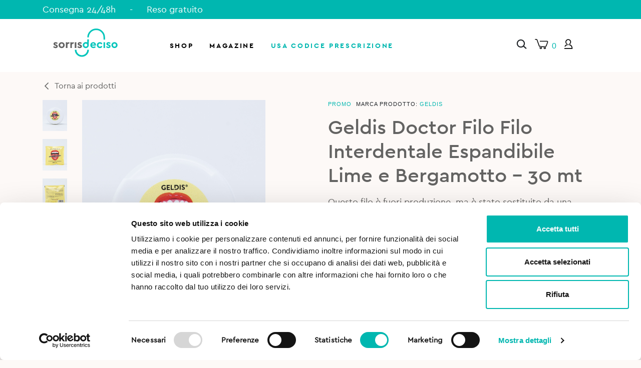

--- FILE ---
content_type: text/html; charset=utf-8
request_url: https://www.google.com/recaptcha/api2/anchor?ar=1&k=6Ld1a-kUAAAAADGDsoXSSH25dPxzXjL1zqEZc1da&co=aHR0cHM6Ly93d3cuc29ycmlzb2RlY2lzby5pdDo0NDM.&hl=en&v=PoyoqOPhxBO7pBk68S4YbpHZ&size=invisible&anchor-ms=20000&execute-ms=30000&cb=if31t3trk9j1
body_size: 48634
content:
<!DOCTYPE HTML><html dir="ltr" lang="en"><head><meta http-equiv="Content-Type" content="text/html; charset=UTF-8">
<meta http-equiv="X-UA-Compatible" content="IE=edge">
<title>reCAPTCHA</title>
<style type="text/css">
/* cyrillic-ext */
@font-face {
  font-family: 'Roboto';
  font-style: normal;
  font-weight: 400;
  font-stretch: 100%;
  src: url(//fonts.gstatic.com/s/roboto/v48/KFO7CnqEu92Fr1ME7kSn66aGLdTylUAMa3GUBHMdazTgWw.woff2) format('woff2');
  unicode-range: U+0460-052F, U+1C80-1C8A, U+20B4, U+2DE0-2DFF, U+A640-A69F, U+FE2E-FE2F;
}
/* cyrillic */
@font-face {
  font-family: 'Roboto';
  font-style: normal;
  font-weight: 400;
  font-stretch: 100%;
  src: url(//fonts.gstatic.com/s/roboto/v48/KFO7CnqEu92Fr1ME7kSn66aGLdTylUAMa3iUBHMdazTgWw.woff2) format('woff2');
  unicode-range: U+0301, U+0400-045F, U+0490-0491, U+04B0-04B1, U+2116;
}
/* greek-ext */
@font-face {
  font-family: 'Roboto';
  font-style: normal;
  font-weight: 400;
  font-stretch: 100%;
  src: url(//fonts.gstatic.com/s/roboto/v48/KFO7CnqEu92Fr1ME7kSn66aGLdTylUAMa3CUBHMdazTgWw.woff2) format('woff2');
  unicode-range: U+1F00-1FFF;
}
/* greek */
@font-face {
  font-family: 'Roboto';
  font-style: normal;
  font-weight: 400;
  font-stretch: 100%;
  src: url(//fonts.gstatic.com/s/roboto/v48/KFO7CnqEu92Fr1ME7kSn66aGLdTylUAMa3-UBHMdazTgWw.woff2) format('woff2');
  unicode-range: U+0370-0377, U+037A-037F, U+0384-038A, U+038C, U+038E-03A1, U+03A3-03FF;
}
/* math */
@font-face {
  font-family: 'Roboto';
  font-style: normal;
  font-weight: 400;
  font-stretch: 100%;
  src: url(//fonts.gstatic.com/s/roboto/v48/KFO7CnqEu92Fr1ME7kSn66aGLdTylUAMawCUBHMdazTgWw.woff2) format('woff2');
  unicode-range: U+0302-0303, U+0305, U+0307-0308, U+0310, U+0312, U+0315, U+031A, U+0326-0327, U+032C, U+032F-0330, U+0332-0333, U+0338, U+033A, U+0346, U+034D, U+0391-03A1, U+03A3-03A9, U+03B1-03C9, U+03D1, U+03D5-03D6, U+03F0-03F1, U+03F4-03F5, U+2016-2017, U+2034-2038, U+203C, U+2040, U+2043, U+2047, U+2050, U+2057, U+205F, U+2070-2071, U+2074-208E, U+2090-209C, U+20D0-20DC, U+20E1, U+20E5-20EF, U+2100-2112, U+2114-2115, U+2117-2121, U+2123-214F, U+2190, U+2192, U+2194-21AE, U+21B0-21E5, U+21F1-21F2, U+21F4-2211, U+2213-2214, U+2216-22FF, U+2308-230B, U+2310, U+2319, U+231C-2321, U+2336-237A, U+237C, U+2395, U+239B-23B7, U+23D0, U+23DC-23E1, U+2474-2475, U+25AF, U+25B3, U+25B7, U+25BD, U+25C1, U+25CA, U+25CC, U+25FB, U+266D-266F, U+27C0-27FF, U+2900-2AFF, U+2B0E-2B11, U+2B30-2B4C, U+2BFE, U+3030, U+FF5B, U+FF5D, U+1D400-1D7FF, U+1EE00-1EEFF;
}
/* symbols */
@font-face {
  font-family: 'Roboto';
  font-style: normal;
  font-weight: 400;
  font-stretch: 100%;
  src: url(//fonts.gstatic.com/s/roboto/v48/KFO7CnqEu92Fr1ME7kSn66aGLdTylUAMaxKUBHMdazTgWw.woff2) format('woff2');
  unicode-range: U+0001-000C, U+000E-001F, U+007F-009F, U+20DD-20E0, U+20E2-20E4, U+2150-218F, U+2190, U+2192, U+2194-2199, U+21AF, U+21E6-21F0, U+21F3, U+2218-2219, U+2299, U+22C4-22C6, U+2300-243F, U+2440-244A, U+2460-24FF, U+25A0-27BF, U+2800-28FF, U+2921-2922, U+2981, U+29BF, U+29EB, U+2B00-2BFF, U+4DC0-4DFF, U+FFF9-FFFB, U+10140-1018E, U+10190-1019C, U+101A0, U+101D0-101FD, U+102E0-102FB, U+10E60-10E7E, U+1D2C0-1D2D3, U+1D2E0-1D37F, U+1F000-1F0FF, U+1F100-1F1AD, U+1F1E6-1F1FF, U+1F30D-1F30F, U+1F315, U+1F31C, U+1F31E, U+1F320-1F32C, U+1F336, U+1F378, U+1F37D, U+1F382, U+1F393-1F39F, U+1F3A7-1F3A8, U+1F3AC-1F3AF, U+1F3C2, U+1F3C4-1F3C6, U+1F3CA-1F3CE, U+1F3D4-1F3E0, U+1F3ED, U+1F3F1-1F3F3, U+1F3F5-1F3F7, U+1F408, U+1F415, U+1F41F, U+1F426, U+1F43F, U+1F441-1F442, U+1F444, U+1F446-1F449, U+1F44C-1F44E, U+1F453, U+1F46A, U+1F47D, U+1F4A3, U+1F4B0, U+1F4B3, U+1F4B9, U+1F4BB, U+1F4BF, U+1F4C8-1F4CB, U+1F4D6, U+1F4DA, U+1F4DF, U+1F4E3-1F4E6, U+1F4EA-1F4ED, U+1F4F7, U+1F4F9-1F4FB, U+1F4FD-1F4FE, U+1F503, U+1F507-1F50B, U+1F50D, U+1F512-1F513, U+1F53E-1F54A, U+1F54F-1F5FA, U+1F610, U+1F650-1F67F, U+1F687, U+1F68D, U+1F691, U+1F694, U+1F698, U+1F6AD, U+1F6B2, U+1F6B9-1F6BA, U+1F6BC, U+1F6C6-1F6CF, U+1F6D3-1F6D7, U+1F6E0-1F6EA, U+1F6F0-1F6F3, U+1F6F7-1F6FC, U+1F700-1F7FF, U+1F800-1F80B, U+1F810-1F847, U+1F850-1F859, U+1F860-1F887, U+1F890-1F8AD, U+1F8B0-1F8BB, U+1F8C0-1F8C1, U+1F900-1F90B, U+1F93B, U+1F946, U+1F984, U+1F996, U+1F9E9, U+1FA00-1FA6F, U+1FA70-1FA7C, U+1FA80-1FA89, U+1FA8F-1FAC6, U+1FACE-1FADC, U+1FADF-1FAE9, U+1FAF0-1FAF8, U+1FB00-1FBFF;
}
/* vietnamese */
@font-face {
  font-family: 'Roboto';
  font-style: normal;
  font-weight: 400;
  font-stretch: 100%;
  src: url(//fonts.gstatic.com/s/roboto/v48/KFO7CnqEu92Fr1ME7kSn66aGLdTylUAMa3OUBHMdazTgWw.woff2) format('woff2');
  unicode-range: U+0102-0103, U+0110-0111, U+0128-0129, U+0168-0169, U+01A0-01A1, U+01AF-01B0, U+0300-0301, U+0303-0304, U+0308-0309, U+0323, U+0329, U+1EA0-1EF9, U+20AB;
}
/* latin-ext */
@font-face {
  font-family: 'Roboto';
  font-style: normal;
  font-weight: 400;
  font-stretch: 100%;
  src: url(//fonts.gstatic.com/s/roboto/v48/KFO7CnqEu92Fr1ME7kSn66aGLdTylUAMa3KUBHMdazTgWw.woff2) format('woff2');
  unicode-range: U+0100-02BA, U+02BD-02C5, U+02C7-02CC, U+02CE-02D7, U+02DD-02FF, U+0304, U+0308, U+0329, U+1D00-1DBF, U+1E00-1E9F, U+1EF2-1EFF, U+2020, U+20A0-20AB, U+20AD-20C0, U+2113, U+2C60-2C7F, U+A720-A7FF;
}
/* latin */
@font-face {
  font-family: 'Roboto';
  font-style: normal;
  font-weight: 400;
  font-stretch: 100%;
  src: url(//fonts.gstatic.com/s/roboto/v48/KFO7CnqEu92Fr1ME7kSn66aGLdTylUAMa3yUBHMdazQ.woff2) format('woff2');
  unicode-range: U+0000-00FF, U+0131, U+0152-0153, U+02BB-02BC, U+02C6, U+02DA, U+02DC, U+0304, U+0308, U+0329, U+2000-206F, U+20AC, U+2122, U+2191, U+2193, U+2212, U+2215, U+FEFF, U+FFFD;
}
/* cyrillic-ext */
@font-face {
  font-family: 'Roboto';
  font-style: normal;
  font-weight: 500;
  font-stretch: 100%;
  src: url(//fonts.gstatic.com/s/roboto/v48/KFO7CnqEu92Fr1ME7kSn66aGLdTylUAMa3GUBHMdazTgWw.woff2) format('woff2');
  unicode-range: U+0460-052F, U+1C80-1C8A, U+20B4, U+2DE0-2DFF, U+A640-A69F, U+FE2E-FE2F;
}
/* cyrillic */
@font-face {
  font-family: 'Roboto';
  font-style: normal;
  font-weight: 500;
  font-stretch: 100%;
  src: url(//fonts.gstatic.com/s/roboto/v48/KFO7CnqEu92Fr1ME7kSn66aGLdTylUAMa3iUBHMdazTgWw.woff2) format('woff2');
  unicode-range: U+0301, U+0400-045F, U+0490-0491, U+04B0-04B1, U+2116;
}
/* greek-ext */
@font-face {
  font-family: 'Roboto';
  font-style: normal;
  font-weight: 500;
  font-stretch: 100%;
  src: url(//fonts.gstatic.com/s/roboto/v48/KFO7CnqEu92Fr1ME7kSn66aGLdTylUAMa3CUBHMdazTgWw.woff2) format('woff2');
  unicode-range: U+1F00-1FFF;
}
/* greek */
@font-face {
  font-family: 'Roboto';
  font-style: normal;
  font-weight: 500;
  font-stretch: 100%;
  src: url(//fonts.gstatic.com/s/roboto/v48/KFO7CnqEu92Fr1ME7kSn66aGLdTylUAMa3-UBHMdazTgWw.woff2) format('woff2');
  unicode-range: U+0370-0377, U+037A-037F, U+0384-038A, U+038C, U+038E-03A1, U+03A3-03FF;
}
/* math */
@font-face {
  font-family: 'Roboto';
  font-style: normal;
  font-weight: 500;
  font-stretch: 100%;
  src: url(//fonts.gstatic.com/s/roboto/v48/KFO7CnqEu92Fr1ME7kSn66aGLdTylUAMawCUBHMdazTgWw.woff2) format('woff2');
  unicode-range: U+0302-0303, U+0305, U+0307-0308, U+0310, U+0312, U+0315, U+031A, U+0326-0327, U+032C, U+032F-0330, U+0332-0333, U+0338, U+033A, U+0346, U+034D, U+0391-03A1, U+03A3-03A9, U+03B1-03C9, U+03D1, U+03D5-03D6, U+03F0-03F1, U+03F4-03F5, U+2016-2017, U+2034-2038, U+203C, U+2040, U+2043, U+2047, U+2050, U+2057, U+205F, U+2070-2071, U+2074-208E, U+2090-209C, U+20D0-20DC, U+20E1, U+20E5-20EF, U+2100-2112, U+2114-2115, U+2117-2121, U+2123-214F, U+2190, U+2192, U+2194-21AE, U+21B0-21E5, U+21F1-21F2, U+21F4-2211, U+2213-2214, U+2216-22FF, U+2308-230B, U+2310, U+2319, U+231C-2321, U+2336-237A, U+237C, U+2395, U+239B-23B7, U+23D0, U+23DC-23E1, U+2474-2475, U+25AF, U+25B3, U+25B7, U+25BD, U+25C1, U+25CA, U+25CC, U+25FB, U+266D-266F, U+27C0-27FF, U+2900-2AFF, U+2B0E-2B11, U+2B30-2B4C, U+2BFE, U+3030, U+FF5B, U+FF5D, U+1D400-1D7FF, U+1EE00-1EEFF;
}
/* symbols */
@font-face {
  font-family: 'Roboto';
  font-style: normal;
  font-weight: 500;
  font-stretch: 100%;
  src: url(//fonts.gstatic.com/s/roboto/v48/KFO7CnqEu92Fr1ME7kSn66aGLdTylUAMaxKUBHMdazTgWw.woff2) format('woff2');
  unicode-range: U+0001-000C, U+000E-001F, U+007F-009F, U+20DD-20E0, U+20E2-20E4, U+2150-218F, U+2190, U+2192, U+2194-2199, U+21AF, U+21E6-21F0, U+21F3, U+2218-2219, U+2299, U+22C4-22C6, U+2300-243F, U+2440-244A, U+2460-24FF, U+25A0-27BF, U+2800-28FF, U+2921-2922, U+2981, U+29BF, U+29EB, U+2B00-2BFF, U+4DC0-4DFF, U+FFF9-FFFB, U+10140-1018E, U+10190-1019C, U+101A0, U+101D0-101FD, U+102E0-102FB, U+10E60-10E7E, U+1D2C0-1D2D3, U+1D2E0-1D37F, U+1F000-1F0FF, U+1F100-1F1AD, U+1F1E6-1F1FF, U+1F30D-1F30F, U+1F315, U+1F31C, U+1F31E, U+1F320-1F32C, U+1F336, U+1F378, U+1F37D, U+1F382, U+1F393-1F39F, U+1F3A7-1F3A8, U+1F3AC-1F3AF, U+1F3C2, U+1F3C4-1F3C6, U+1F3CA-1F3CE, U+1F3D4-1F3E0, U+1F3ED, U+1F3F1-1F3F3, U+1F3F5-1F3F7, U+1F408, U+1F415, U+1F41F, U+1F426, U+1F43F, U+1F441-1F442, U+1F444, U+1F446-1F449, U+1F44C-1F44E, U+1F453, U+1F46A, U+1F47D, U+1F4A3, U+1F4B0, U+1F4B3, U+1F4B9, U+1F4BB, U+1F4BF, U+1F4C8-1F4CB, U+1F4D6, U+1F4DA, U+1F4DF, U+1F4E3-1F4E6, U+1F4EA-1F4ED, U+1F4F7, U+1F4F9-1F4FB, U+1F4FD-1F4FE, U+1F503, U+1F507-1F50B, U+1F50D, U+1F512-1F513, U+1F53E-1F54A, U+1F54F-1F5FA, U+1F610, U+1F650-1F67F, U+1F687, U+1F68D, U+1F691, U+1F694, U+1F698, U+1F6AD, U+1F6B2, U+1F6B9-1F6BA, U+1F6BC, U+1F6C6-1F6CF, U+1F6D3-1F6D7, U+1F6E0-1F6EA, U+1F6F0-1F6F3, U+1F6F7-1F6FC, U+1F700-1F7FF, U+1F800-1F80B, U+1F810-1F847, U+1F850-1F859, U+1F860-1F887, U+1F890-1F8AD, U+1F8B0-1F8BB, U+1F8C0-1F8C1, U+1F900-1F90B, U+1F93B, U+1F946, U+1F984, U+1F996, U+1F9E9, U+1FA00-1FA6F, U+1FA70-1FA7C, U+1FA80-1FA89, U+1FA8F-1FAC6, U+1FACE-1FADC, U+1FADF-1FAE9, U+1FAF0-1FAF8, U+1FB00-1FBFF;
}
/* vietnamese */
@font-face {
  font-family: 'Roboto';
  font-style: normal;
  font-weight: 500;
  font-stretch: 100%;
  src: url(//fonts.gstatic.com/s/roboto/v48/KFO7CnqEu92Fr1ME7kSn66aGLdTylUAMa3OUBHMdazTgWw.woff2) format('woff2');
  unicode-range: U+0102-0103, U+0110-0111, U+0128-0129, U+0168-0169, U+01A0-01A1, U+01AF-01B0, U+0300-0301, U+0303-0304, U+0308-0309, U+0323, U+0329, U+1EA0-1EF9, U+20AB;
}
/* latin-ext */
@font-face {
  font-family: 'Roboto';
  font-style: normal;
  font-weight: 500;
  font-stretch: 100%;
  src: url(//fonts.gstatic.com/s/roboto/v48/KFO7CnqEu92Fr1ME7kSn66aGLdTylUAMa3KUBHMdazTgWw.woff2) format('woff2');
  unicode-range: U+0100-02BA, U+02BD-02C5, U+02C7-02CC, U+02CE-02D7, U+02DD-02FF, U+0304, U+0308, U+0329, U+1D00-1DBF, U+1E00-1E9F, U+1EF2-1EFF, U+2020, U+20A0-20AB, U+20AD-20C0, U+2113, U+2C60-2C7F, U+A720-A7FF;
}
/* latin */
@font-face {
  font-family: 'Roboto';
  font-style: normal;
  font-weight: 500;
  font-stretch: 100%;
  src: url(//fonts.gstatic.com/s/roboto/v48/KFO7CnqEu92Fr1ME7kSn66aGLdTylUAMa3yUBHMdazQ.woff2) format('woff2');
  unicode-range: U+0000-00FF, U+0131, U+0152-0153, U+02BB-02BC, U+02C6, U+02DA, U+02DC, U+0304, U+0308, U+0329, U+2000-206F, U+20AC, U+2122, U+2191, U+2193, U+2212, U+2215, U+FEFF, U+FFFD;
}
/* cyrillic-ext */
@font-face {
  font-family: 'Roboto';
  font-style: normal;
  font-weight: 900;
  font-stretch: 100%;
  src: url(//fonts.gstatic.com/s/roboto/v48/KFO7CnqEu92Fr1ME7kSn66aGLdTylUAMa3GUBHMdazTgWw.woff2) format('woff2');
  unicode-range: U+0460-052F, U+1C80-1C8A, U+20B4, U+2DE0-2DFF, U+A640-A69F, U+FE2E-FE2F;
}
/* cyrillic */
@font-face {
  font-family: 'Roboto';
  font-style: normal;
  font-weight: 900;
  font-stretch: 100%;
  src: url(//fonts.gstatic.com/s/roboto/v48/KFO7CnqEu92Fr1ME7kSn66aGLdTylUAMa3iUBHMdazTgWw.woff2) format('woff2');
  unicode-range: U+0301, U+0400-045F, U+0490-0491, U+04B0-04B1, U+2116;
}
/* greek-ext */
@font-face {
  font-family: 'Roboto';
  font-style: normal;
  font-weight: 900;
  font-stretch: 100%;
  src: url(//fonts.gstatic.com/s/roboto/v48/KFO7CnqEu92Fr1ME7kSn66aGLdTylUAMa3CUBHMdazTgWw.woff2) format('woff2');
  unicode-range: U+1F00-1FFF;
}
/* greek */
@font-face {
  font-family: 'Roboto';
  font-style: normal;
  font-weight: 900;
  font-stretch: 100%;
  src: url(//fonts.gstatic.com/s/roboto/v48/KFO7CnqEu92Fr1ME7kSn66aGLdTylUAMa3-UBHMdazTgWw.woff2) format('woff2');
  unicode-range: U+0370-0377, U+037A-037F, U+0384-038A, U+038C, U+038E-03A1, U+03A3-03FF;
}
/* math */
@font-face {
  font-family: 'Roboto';
  font-style: normal;
  font-weight: 900;
  font-stretch: 100%;
  src: url(//fonts.gstatic.com/s/roboto/v48/KFO7CnqEu92Fr1ME7kSn66aGLdTylUAMawCUBHMdazTgWw.woff2) format('woff2');
  unicode-range: U+0302-0303, U+0305, U+0307-0308, U+0310, U+0312, U+0315, U+031A, U+0326-0327, U+032C, U+032F-0330, U+0332-0333, U+0338, U+033A, U+0346, U+034D, U+0391-03A1, U+03A3-03A9, U+03B1-03C9, U+03D1, U+03D5-03D6, U+03F0-03F1, U+03F4-03F5, U+2016-2017, U+2034-2038, U+203C, U+2040, U+2043, U+2047, U+2050, U+2057, U+205F, U+2070-2071, U+2074-208E, U+2090-209C, U+20D0-20DC, U+20E1, U+20E5-20EF, U+2100-2112, U+2114-2115, U+2117-2121, U+2123-214F, U+2190, U+2192, U+2194-21AE, U+21B0-21E5, U+21F1-21F2, U+21F4-2211, U+2213-2214, U+2216-22FF, U+2308-230B, U+2310, U+2319, U+231C-2321, U+2336-237A, U+237C, U+2395, U+239B-23B7, U+23D0, U+23DC-23E1, U+2474-2475, U+25AF, U+25B3, U+25B7, U+25BD, U+25C1, U+25CA, U+25CC, U+25FB, U+266D-266F, U+27C0-27FF, U+2900-2AFF, U+2B0E-2B11, U+2B30-2B4C, U+2BFE, U+3030, U+FF5B, U+FF5D, U+1D400-1D7FF, U+1EE00-1EEFF;
}
/* symbols */
@font-face {
  font-family: 'Roboto';
  font-style: normal;
  font-weight: 900;
  font-stretch: 100%;
  src: url(//fonts.gstatic.com/s/roboto/v48/KFO7CnqEu92Fr1ME7kSn66aGLdTylUAMaxKUBHMdazTgWw.woff2) format('woff2');
  unicode-range: U+0001-000C, U+000E-001F, U+007F-009F, U+20DD-20E0, U+20E2-20E4, U+2150-218F, U+2190, U+2192, U+2194-2199, U+21AF, U+21E6-21F0, U+21F3, U+2218-2219, U+2299, U+22C4-22C6, U+2300-243F, U+2440-244A, U+2460-24FF, U+25A0-27BF, U+2800-28FF, U+2921-2922, U+2981, U+29BF, U+29EB, U+2B00-2BFF, U+4DC0-4DFF, U+FFF9-FFFB, U+10140-1018E, U+10190-1019C, U+101A0, U+101D0-101FD, U+102E0-102FB, U+10E60-10E7E, U+1D2C0-1D2D3, U+1D2E0-1D37F, U+1F000-1F0FF, U+1F100-1F1AD, U+1F1E6-1F1FF, U+1F30D-1F30F, U+1F315, U+1F31C, U+1F31E, U+1F320-1F32C, U+1F336, U+1F378, U+1F37D, U+1F382, U+1F393-1F39F, U+1F3A7-1F3A8, U+1F3AC-1F3AF, U+1F3C2, U+1F3C4-1F3C6, U+1F3CA-1F3CE, U+1F3D4-1F3E0, U+1F3ED, U+1F3F1-1F3F3, U+1F3F5-1F3F7, U+1F408, U+1F415, U+1F41F, U+1F426, U+1F43F, U+1F441-1F442, U+1F444, U+1F446-1F449, U+1F44C-1F44E, U+1F453, U+1F46A, U+1F47D, U+1F4A3, U+1F4B0, U+1F4B3, U+1F4B9, U+1F4BB, U+1F4BF, U+1F4C8-1F4CB, U+1F4D6, U+1F4DA, U+1F4DF, U+1F4E3-1F4E6, U+1F4EA-1F4ED, U+1F4F7, U+1F4F9-1F4FB, U+1F4FD-1F4FE, U+1F503, U+1F507-1F50B, U+1F50D, U+1F512-1F513, U+1F53E-1F54A, U+1F54F-1F5FA, U+1F610, U+1F650-1F67F, U+1F687, U+1F68D, U+1F691, U+1F694, U+1F698, U+1F6AD, U+1F6B2, U+1F6B9-1F6BA, U+1F6BC, U+1F6C6-1F6CF, U+1F6D3-1F6D7, U+1F6E0-1F6EA, U+1F6F0-1F6F3, U+1F6F7-1F6FC, U+1F700-1F7FF, U+1F800-1F80B, U+1F810-1F847, U+1F850-1F859, U+1F860-1F887, U+1F890-1F8AD, U+1F8B0-1F8BB, U+1F8C0-1F8C1, U+1F900-1F90B, U+1F93B, U+1F946, U+1F984, U+1F996, U+1F9E9, U+1FA00-1FA6F, U+1FA70-1FA7C, U+1FA80-1FA89, U+1FA8F-1FAC6, U+1FACE-1FADC, U+1FADF-1FAE9, U+1FAF0-1FAF8, U+1FB00-1FBFF;
}
/* vietnamese */
@font-face {
  font-family: 'Roboto';
  font-style: normal;
  font-weight: 900;
  font-stretch: 100%;
  src: url(//fonts.gstatic.com/s/roboto/v48/KFO7CnqEu92Fr1ME7kSn66aGLdTylUAMa3OUBHMdazTgWw.woff2) format('woff2');
  unicode-range: U+0102-0103, U+0110-0111, U+0128-0129, U+0168-0169, U+01A0-01A1, U+01AF-01B0, U+0300-0301, U+0303-0304, U+0308-0309, U+0323, U+0329, U+1EA0-1EF9, U+20AB;
}
/* latin-ext */
@font-face {
  font-family: 'Roboto';
  font-style: normal;
  font-weight: 900;
  font-stretch: 100%;
  src: url(//fonts.gstatic.com/s/roboto/v48/KFO7CnqEu92Fr1ME7kSn66aGLdTylUAMa3KUBHMdazTgWw.woff2) format('woff2');
  unicode-range: U+0100-02BA, U+02BD-02C5, U+02C7-02CC, U+02CE-02D7, U+02DD-02FF, U+0304, U+0308, U+0329, U+1D00-1DBF, U+1E00-1E9F, U+1EF2-1EFF, U+2020, U+20A0-20AB, U+20AD-20C0, U+2113, U+2C60-2C7F, U+A720-A7FF;
}
/* latin */
@font-face {
  font-family: 'Roboto';
  font-style: normal;
  font-weight: 900;
  font-stretch: 100%;
  src: url(//fonts.gstatic.com/s/roboto/v48/KFO7CnqEu92Fr1ME7kSn66aGLdTylUAMa3yUBHMdazQ.woff2) format('woff2');
  unicode-range: U+0000-00FF, U+0131, U+0152-0153, U+02BB-02BC, U+02C6, U+02DA, U+02DC, U+0304, U+0308, U+0329, U+2000-206F, U+20AC, U+2122, U+2191, U+2193, U+2212, U+2215, U+FEFF, U+FFFD;
}

</style>
<link rel="stylesheet" type="text/css" href="https://www.gstatic.com/recaptcha/releases/PoyoqOPhxBO7pBk68S4YbpHZ/styles__ltr.css">
<script nonce="hC3zzV_zu-v1TUfsFNnnhA" type="text/javascript">window['__recaptcha_api'] = 'https://www.google.com/recaptcha/api2/';</script>
<script type="text/javascript" src="https://www.gstatic.com/recaptcha/releases/PoyoqOPhxBO7pBk68S4YbpHZ/recaptcha__en.js" nonce="hC3zzV_zu-v1TUfsFNnnhA">
      
    </script></head>
<body><div id="rc-anchor-alert" class="rc-anchor-alert"></div>
<input type="hidden" id="recaptcha-token" value="[base64]">
<script type="text/javascript" nonce="hC3zzV_zu-v1TUfsFNnnhA">
      recaptcha.anchor.Main.init("[\x22ainput\x22,[\x22bgdata\x22,\x22\x22,\[base64]/[base64]/[base64]/ZyhXLGgpOnEoW04sMjEsbF0sVywwKSxoKSxmYWxzZSxmYWxzZSl9Y2F0Y2goayl7RygzNTgsVyk/[base64]/[base64]/[base64]/[base64]/[base64]/[base64]/[base64]/bmV3IEJbT10oRFswXSk6dz09Mj9uZXcgQltPXShEWzBdLERbMV0pOnc9PTM/bmV3IEJbT10oRFswXSxEWzFdLERbMl0pOnc9PTQ/[base64]/[base64]/[base64]/[base64]/[base64]\\u003d\x22,\[base64]\x22,\x22w75hwqfDlsOaS8OXw5rDi8OUYMOvacOaY8KwwrzDhnDDrCs5Wh8twpXCl8K/[base64]/DnlVFS8Kzw5nDnsO1BcK4w7BfG0E2J8O/wp/CpQTDpD7ChsOoeUN+wqQNwpZlTcKseg3CosOOw77CvAHCp0pew6PDjknDsiTCgRVswpvDr8Oowq88w6kFVMKIKGrCksKQAMOhwpzDgwkQwqfDsMKBARMcRMOhHVwNQMOOT3XDl8Kfw6HDrGtBHwoOw6PCkMOZw4RQwonDnlrCkhJ/w7zCmglQwrgDZiUlVFXCk8K/w6vChcKuw7IUNjHCpxtAwolhBMKxc8K1wrHCgBQFfirCi27DlncJw6kLw4nDqCt0YntRDMKww4pMw6l4wrIYw7fDvSDCrTvChsKKwq/DvRI/ZsKzwrvDjxkoRsO7w47Di8Ktw6vDom3CgVNUdMOfFcKnGMKxw4fDn8K8JRl4wrDCjMO/dkYHKcKRGQHCvWgqwpRCUWJCaMOhSmnDk03CqcO4FsOVYDLClFIWecKscsKpw4LCrlZkRcOSwpLClcK0w6fDnhhzw6JwPsO8w44XCGfDox1bGXJLw7g2wpQVVsOuKjdpfcKqfXvDpUg1WMOYw6Mkw4fCm8OdZsKCw5TDgMKywpURBTvCs8KMwrDCql/ChmgIwqkWw7diw7HDnmrCpMOFN8Krw6IVBMKpZcKuwrl4FcOmw61bw77DtMKnw7DCvw7CsURuTcOTw780ExDCjMKZMMKKQMOMcTENIW/CtcOmWQU9fMOadMOew5p+C1bDtnUwCiR8wr1dw7wzfsK5YcOGw4jDvD/CiGNNQHrDmTzDvMK2D8KZfxIhw6A5cRnCtVBuwr0gw7nDp8K9H1LCvX/[base64]/CtBwvw6c5VCjCnMOWwp7DiMK2wqrDsTVdw7nCvcOHLMOfw5Jaw607aMKQw6B+DMKfwrTDkQvCuMK8w6nCsDcsMMK9wo5lPjbDlcOKKkHDt8O4EHdaXQPDiXPCnERww4oWR8KcDcOHw6bCjMKaN33DjMOxwqXDvsKQw7Jcw4ZzQsK7wo/CpsK2w6bDg2rCksOaeyd7VVPDm8OjwropMTsRwq/DsUZ4QcO0w60VHcKPQ1XCmm/[base64]/w4PCmcKQU0gvRcO9GsOOw4ASwoIdTkLDrMOowr0DwpPCmznDmWPDtMK/U8KwYAY0AcOZwrB0worDhXTDt8O2fsOAQTzCkcK7csKFwowVTzEEUXJpRMKSSVnCtcKNQcO0w6TDuMOEEsOew55Kwq/Cn8Khw6kbw4lvH8OKM2hZw5BbBsODw7FRwp4zwpHDhMKOwrXCgRLDnsKAFcKfGltQWWRbbsOhScOHw5Rxw7PDjcKjwpbCgMKgw5fCs2RRcTUyNjpuQS9bw5zCt8K/B8OrRR7CkkHDsMO1wprDkjrDkcKTwqF5KhvDrjJDwqR2GcOVw4kswp5hHmzDuMO3HcOZwphhWywnw7DCoMOhCy7Ct8Oew4fDr33DisKcNlM5wr1sw4c0UcOmwodzcXfCmjZww5MBbcOHV1/ClQbChxXCoklCL8KQOMKhYMODHMO2U8Ofw5M9L11mGxfCgcOISh/DksK0w4PDtjvCk8OEw4pafC/Dh0LCmwxbwqEqXsKKa8OJwpNPeXc1ccOnwoJ4D8KQezHDkA/DnDceVy8CbMKSwrdeUsKXwoNlwp5Hw4LCsnJZwo51WDXDssODW8O4OSrDsztKAGXDlWPCqsOzecOvHQAVVX/Ds8ONwp3DjwrCvQAdwo/CkRjDg8K9w4bDu8O8FsO0w7vDhMKPZDceFMKYw7fDv0lSw7TDuUPDrcKkB17DrQxOWXtow6jCtlbChcOjwp7Dlj5cwo4nwotswqcjL1LDjQzDssKJw6/DsMKhbMKPbkZaTBjDhMKzHzfDh3dVwpzCol51w5EpR1pmVhZTwr/CosK3IBF6woTCjHsbw5M5woXDisOzIC/DjcKWwr3Cj2LDtSJZw4PCgsKbIsK7wrvCq8OXw6hkwpR7E8OnJsOdJcOlwrXCt8KVw5PDv0vCqy7DusOVdMKaw7/DtcKnVMOZw794TGDDgzDDpWpVwq7ClRByw4rCtMOKKMOKRMONKizDoFTClMO/[base64]/[base64]/[base64]/wqppQ8K3w7UXwoNhPcO8TknDn8Otw7g3w7XCvMOyDsK8wpJAaMK0aVLCpCPDjX/DmGg3w4NYfhFgZTrChwd1FsOfwpwcwofCq8Oww6jCqmwdcMKIWsOvBEteIcOFw7gawpTCsBpowrgTwo1lwpbDgEAMFEgrQsOWw4TDlz/CusKGwpjCjSHCrU3DuUQdwpLDrD9ewrvDrzgET8OOGFE1LcK2WMKFByHDssKPOMOjwrzDr8K0Pj5Nw7tWSB10w5kAwrnCpMOGw5rDkAzDnsK3w41wdcOAa2/[base64]/[base64]/CslHDhcK4w5gSacOecsK/[base64]/[base64]/CoBImw5hQwoPCqsOMcsK3wrzCuMOfwpjCmkRpM8KEbUXChV01w7XClcKYVyAcRMKnwqsew4MMCAnDosKxTMKva2zCvXrDksKww7VtalsJTF1Hw7lCwppdw4LDsMKVw5rDiTnCuV8OTMKEw6t5I1zCtMK1wpB2BHZOwoAiL8KQaFnDqB0Yw4TCqy/[base64]/DgsKhwoHCm8OpbsOXwpvCoFJkw77ChHDCnMOJXsKbA8KewopAE8OjJsKCw4xzVcO+w4PCqsKGY3h5w71HNMORwqppw79+w7bDs0DCnXzCicKbwqDCosKnwpnCmz7CusKNw7DCl8OLNcO0fSwPeVcyGAXDukZ8wrjChGzCvcKUSlApK8KUehfCph/CuTbCt8O5acK/LAPCqMKyODfCusO1fcOaeGTCpxzDhiPDqA9IfcKlwo1Yw7zCmcKrw6/DmFTCjWJ1Dwx/HUJ1ecKlPSRfw4jCq8OIKxdGWMOULjFfwqDDisOew79Nw7PDpmDDnDrCmMKvMmPDkXIJPXUCGWBswoMGwo/Ds1nCt8OUw6zDu2sQw73CkBokwq3CmjsLCDrCmljCp8Ktw7Ukw6rCsMOHw5nCvcKlw5dWGjIMIcKPIHQZw7vCp8OlBMOjD8OUJMKVw6zCmCIkZ8OCS8Oxw69Aw7XDgRbDiyfDvcOkw6fCmnZCGcKWFFheBgLCh8O3wpIkw7jCksKlcG/ChwlMN8O3w7hBw782wqZ/wpXDtMKYaQrDp8KmwrDCuE7CgMK+A8OCwrZrwqnDgHjDq8OIFMK/GWYcTMOGwrrCgk5NYcKrZsOIw7h9R8OoBEw+LMO2I8Oaw43DrARCNHYJw7fDgMKeXlLCsMKpw5zDtAfCplvDjgTCvQo0woXCs8K1w6PDtSQyUDBJw417O8K+wrwfw67Dv2/ClFDDgWobCT3CnsKAwpfDjMKwUnPDg3jCmCbCuiLCksOoYsK5C8Oyw5ZtBcKewpFPc8KpwpgUaMOrw4RpfnR9U2XCtcKjPh3ClyzDrmvDmTDDtUt0McKZZQ0Yw4TDp8K1wpI+wrdTC8O/XynDoifCmsK1w5VcRl7DicODwrI8T8OUwojDrMKbacOKwpPCvzk2wpDDq2Z+IcKrwpDCmcOJHcKeHcORw5QufsKBw5J/Z8OhwqHDrQbCncKmCUXCv8K7fMO7MMKJw4jDrcKUMBjDnsK4wrzDssOUL8Ohw7DDssKfw4xdw4pgCx0rwphjbgptAQvCmSLDhMOmI8KOT8Ofw5UKAsOgFMKQw58+wqLCl8Khw7DDrxTDssOHWMK3aSpJexnDnsOLH8ORw6TDmcKswpFlw5rDoxwUHk/[base64]/[base64]/XjA8w403Z8Knw5ZDwq1hwpkCUsK9CsKgwohhVCdkCnnCnwpgMGHDscKfCcKhYcOJDsK/A0U8w7k2cQvDjE7Cj8OLw7TDrsO6wr9xEH7DnMOYInLDvwlqO3USGsKoBcKyUMKyw5rCiRbChsOBw5HDklkBGwpVw6HDv8K+A8ObSMK/w5ITwpbCr8KoJ8KZwrMew5TDijYGQSx9w6rDg2oHKcKow5o0wpbDp8O+Sil5LMKMADPCvmrDrcOuLsKlIBzCgcO3wpHDjD/CnsK/cz8Gw6tvZTPCgX4TwpJ8IcKCwqZcC8OmRQXChn1Nwqk5wrTDuGNywpgOJ8ObcWrCthPDrVh/Dnd/wqJFwrXCkWlawopQw6t+Q3XCq8OXPsOOwpHCiUhyZB4zITLDiMOrw53Dl8K0w6tKYsORc0FpwpDDkC1jw4PDicKPRjfDpsKWwr8GB2PCrUVMw753w4bDhHYyEcO/O2I2w4QkTsKtwpcqwrtNWsOYIMOWw61iAxTCu17CisKLJcKgMcKRFMKxwo/Ck8KOwrwiw4TCt2IOw7fDhhXCqTVFw4UwcsKMDBnDncOCwo7DoMKsfMOcfcONEUcywrV+wqAWUMO/w63DjzbDugxobcOMBsOkw7XCk8KywpzDu8OqwoXCnMOcUcOoHF0wD8OlBFHDpcOww7s1YWoyD0TDvcKtw5vDvwBYw7phwrYPfDTCl8Oyw47CpMKNwrhnFMKFwqjDjlvCqcKvFR5QwofCokIAGcO/w4Y4w78gdcKzZ0NkY0xrw7I+woTCriAjw5PDk8K1EHjDmsKOw6XDvcOQwqLCucKswpdOwqlYw4HDillzwpLDh34zw7/DlcKgwo0nw6nCngdnwpLCr3jCvMKgwpQMw4QkccO7Rw9CwpjDoz3DvHXDl33DklXDocKrPUN+woc9w4bCizXCmcOww5kiwrN3B8K6wrvCj8KDwo/DumEzwonDosK+TiI/w57CuwRsN0Fxw6fDiBMWEHfCjnfCt0XCuMOJw7bDpWjDsX3DvsKGCmxIwp3DmcOLwo7DgMO7GsKdwrMZcSDDvx1rwp/Cq3cJUsKNa8KAUx/[base64]/CvFducsOsN8KtwrTDpcOdBTU1LF/[base64]/w6fDpVzDnsOvwq4kRH3CvMOSfy18wrDCpsK4w4V7w7zCoCgbw64NwqxzblzDkgBcw7LDlMKuEsKnw49gFw1xNybDsMKaG1DCosOsQAhewrnDs0hIw4vDnMOPWcOTw6/DtcO1T1QzK8OrwqUUUcOTcGQmIcOZw7/CjMOdwrTCqsKZLsK6wrB4GcKawrfCrA/Cr8OWQXPDiS4bwqJywp/CnsO9woRabmHDucO/[base64]/[base64]/[base64]/[base64]/CvcOow6omUMOXwp3CuTDClXvDrsK0w6dDesKLw7cRw47CkcKcwr3CmlfCniQ3ccOFwqt1UMKdKsKuTBZrR3Zlw4HDqsKybxM5TsOtwoQvw4gYw60XPBQPWG4XIcK/e8OswrfDk8KAwprCpmTDp8OSQcKpGMOgLsKtw47DtMOMw7/CvxPCtiAkGU5uTQ7DicOJXcOmAcKMJsKcw5M8Pz9fVHXCpQrCiU10wqzDnnpGXMKqwrHDhcKCwrBuw5dHwpzDrMKJwpzCvMORF8Kxw4/DlMOwwrgANS3CiMKowq7CuMOUBTvCqsOZw5/Cg8KVZy7CvhcqwqsMJ8KmwqfCgjtNwrR+a8OuRycvWlc7wrrDgkdwPsOBNMOALX4eDlcQFcKbwrPCmsK7LMKOYzM2XV3CoAouXgvCtsKTwrPCr2XDjF/Dt8KJwqLDsB/CmATCrMOXSMKEGMOEw5vCjMOKPMONbMOCw7zDgDXCp0HDgl82w4bDjsOLPysGw7HDsDouw7okw418woJhAW1swqchw6tSeTVgTE/DvErDhMOxdTo2wr4LXyrDonEnesKmGcOuw5fCoS3CsMKXwqfCvMOgWsOIQDrCpAVKw5/Dp2PDlsO0w4E3wovDm8KbEivDqhgSwqrDqQZEXxHDoMOKw5kZw5/DuDBHBMK3w69wwpPDuMKOw7/[base64]/w7pVwrvDsnlNRx3Cr8OAOBRiw5/[base64]/CjcOmAsOuWcKRcnxZdmQuw5YMQVTCgMKKVFsSw4vDollbSsOdLk/DrjDDkmsLDsOuJGjDvsOGwp3DmFUtwpfDjSRaO8OpBHw/dnDCi8KAwpxuVhzDk8OSwrLCt8Kpw5JXwpHDucO9w5XDj3HDhsKew7bClm/[base64]/DjMOka1/DuSPDhXzCgXfDoMOWZcOCaFLCicOmB8Kpw4hQKjPDjXDDrjbCuywiw7PDrw0Aw6jCmsKYwqgHwqI3HQDDnsKMw4Z/[base64]/w6oTwr7CiMKbGMO/w7YybVxCOjpIM8OwPcOpwo8owpUGw5RQTcOZWQVkIgAew7zDlDjDrcOtDCksVXgJw7PCj0QFRRBSBE7DvHrCr3QDVFkWwqjDp17CuygcfUguC253F8Ouw44PYFDCk8K+wqJ0wpgEQMKcDMKPE0FrBsK3w59HwoNpwoPCqMO9H8KXDVbCgcKqMsKRwo7DsB95w6nCrH/CvzzCl8OWw4nDkcKXwo8Vw6cXCy8Hw5ISRCI6wqHDosOwb8OIwpHChsONw6MyGcOrMmlawrwUP8Klwrg4wpBmIMKYw7RTwoVbwq7CuMK/[base64]/Dhzc1w5IZw6cDwqvDqsOwVsObLsOBw5bDqcKowozCjSE/w67CgcOCfAEMLMObfBrDujvCpR7CncKQcsKew4LDpcOeYE7CqMKBw50jCcK5w6bDvnzDpcKBG3fDuWnCv0XDlnLDjsKEw5R9w6nCvhrCr0AHwp5Fw4MSCcKAfMO4w5xZwopJwpnCun3Dsm0Vw4rCvQnCkk3Clh8bwpvDrcKaw7FYSSHDkgvDpsOiw7Uhw5/CpMKdw5PCqmjCpcKXwqPDrMOBw5ouJCbDu3/DigglAGLDp1Msw7Yyw5bDmkHCl1zCtcKvwo7Cr30HwprCoMKowqM8RsORwoJkLWjDtFkjZ8K9w7oUw5nCisOGwrvDuMOOCDfDo8Kfwp3CtzPDhMKEOsKtw6rCv8KswqTCozs1OsK0bl14w4Zjwrcywq4yw7Fmw5fDlEUCJcOjwq9+w7pjLnUjwoHDvDPDgcKFwq/CpxLDvMOfw5zDq8OxY3NhOGcOEGsFPMO7worDh8O3w5gyMx4sNMKIwr4CRUrDiHtvTn/DpAB9Pw8uwq3CpcKCKDZqw4ZUw4NbwpbCj13DisOrKlLDvcOEw4BXwrBCwrMbw7HCsScYY8K7UcOdwqEew7ljHMOqQTEzGnPCkgjDgMOGwrnDgltUwo3CrlvDm8OHExTCiMKnLMO5w6BEIWvCiyUXZk/Cr8OQYcKXw50/wqtwcHRiw4rDpMK+OcKLwoEewqHCu8K/A8OaC3onwpEhb8Kpwo/ChhLDssK4b8OTSCDDuHl7JMOhwrU7w5DCncOvEFJJC3lCwrtnwpcRK8KswoUzwpjDjltJwr/DjVo7wpbDnRQFRsK+wqXDicKKwrzDsjh/WFLCucOWeAx7RMKPLX3CnVrClMOCTifCpSozen/Dn2vDicOowpDDmcKeDDPCtnsfwpbDl3gQwqTClsKNwpRLwprDiDF6UTTDhMOYw6UsI8KbwobDhFrDgcOwUhrCjVdrwoXChsOqwrw7wrJKM8KDLVBXdMKqwp5SQcObdsKgwr/DpcOVwqzDt04XEMK3Q8KGaAfCnW53wq0pw4wVcMO+wrzCjCTCu2NwF8KcSsK4wqo+JHhBIyYySMKdwoHCkRfDm8KuwpLCigMFPB0ARxZ1w4YMw5/[base64]/Dm2fCqMK2w6rCsHYZwqotw608wr5ObMKxF8KMQGfDqsOrw7ZwEGN5O8OtdRt6GsONwp5vQcOYH8O3T8K4TCPDiE5yEcKlwrRPwpvDhMOpw7fDscK+EhIywrQaNMO3worCqMKJdMKrXcKOwqdJwppDwqXDjAbCucK6PUggWkHDp13ComYDU15+BWHClzbCvA/DqcOVAwMGc8KFwqHDol/DkD3DrcKQwr7DosOpwpNWwo1HAHfCpnPCryPDnT7DmR/CjsO+NsKkTsKWw53DrFQ0Z1bCnMO+wppYw6RdcxnCsA8xGw58w499RSBhw4wGw4zDq8OSwpVyTMKIwrllNFh3Vm/DsMKkGMKeWsOEA300wqhidcK7eEt7wqUIw6gXw4XDscO6wqJxdj/[base64]/Dp8OyTGLDolBodH/DpcKXPcO6wrVQAwgAFcOJNsKUw7AtX8KRw6DDgnkAHQ3CnAZOwqJJwoTDkAvDig0Xw4gwwo7DikbDt8O9FMKfwrDCsXdFwo/Dvw1md8KaKVgVw7NUwoUPw51RwoFqasOoP8OCVMOPQcONM8Odw5vDvU7CvnXCqcKHwobDrMKBf3jClk4CwpDCm8OpwrbCi8KDNzpvwqBHwrrDvSx5AcOZw6bCrR8Jw41/w5kyRsOCwobCsW1SShYcO8KffsOuw64cQcOxXCbDncKTM8ORDMOswrgMScK7Z8Ksw55Bbh3Cuz7DqRxhwpdHWlTDusK+ecKdwrRpUMKECsK3OEfCv8OiRMKRw7bCqMKjOx9rwrtZwprDgGlJw67DuhNIwp3Cr8K/BHNAMyEbccKsAUfCgR5kbE50HCHDgAfCrsOPNWg6w4p2RsKSJcKoG8KxwoRswrHDv3x6MBnDpChaVwgSw7xUdTjCkcOrclrCsmp6wo4wMR4Mw47DuMO/w4fCksOBw5VJw7DCjwptwrvDjMK8w4/[base64]/CmMOyR8KRwpDDvMO1Gz3Dk8KkWiXCrsKgw6rDn8OvwqgvcsKdwqszJF/ChC/[base64]/dgPDr8K6wqA6w7BFQcKDw5rCv8OVwr/DrcK6Y3zDuCZdGF3Do2FSVBI/[base64]/wonDsMKcwoR7wq/DucO+wpQLwqHCnMKwwrvCo8OBWzsnTwHDq8K9JcKSVjLDjiE0cnvDsR4sw7/[base64]/[base64]/[base64]/DosODdnUTwoFlRMKoecOPBsOjLMOMMsOLwojDmMOfKHnCoBkGw6HCr8OxdsK/wp1pw5rDvMKkPS1nEcOVwoDCmsKATQ4LeMOPwqNBwqLDi0TCjMOIwpd9bMOUa8OcJsO4woHChsOdAUxUw5pvw50rwofDk2TCpsKHOMObw4nDrTs9wo9rwqZtwrNGw6bDr0fDonTDolRsw7rChcOpwr3Di3fCusOIwqbDvGvCnEHCuw3DqMOVRFvDgQXDl8Otwp/CncKYP8KrWcK4VMOdGMKtw4XChMOTw5XCl0A7DRcDVDJHesKaHsO9w5/[base64]/CkcK8w4Zoe3x1NMKnXcOVwp16w4hTw7NQRMK0wq5nw7VUwp8aw4rDv8OQJcOlBBZ7w4LCtcKsEsOoOE/CusOjw7/Cs8KHwrQwUcK0wpfCrijDscK0w5/[base64]/Cn8KXwpg/S0bDrcKaw6rChcK1BQhkw57DsMO7NXHCrMOrwqTDm8Ogw4vCisOtw4Iqw6nCoMKgQ8OwS8OyGwvDl33CrsKDfSzChcOqwrPDtcOlOxUHKVBfw7cPwphVw49vwrJWEmvCqE7DjBvCuFsxfcO5OQoZwpEBwrPDjxLCgsOWwrM3Z8OkfxjDpkTCk8KQcw/CoW3CmkYXT8OLBV06bA/DnsKAw4ROwrU2WcOrw4TCn2fDmcOpw6MuwrzCkFnDtg5jdxPCjw45UcKmEMKVJsOLLsOpO8OCF0XDkMKjGcOcwobDksO4CMKmw74oKHHCp33DrRDCkcOIw59NNR/[base64]/DmiE9BsO8HcOGbMK2X29ici8Aw4HDvXwHwocxJsOjw5fCscO0w7tmw5B8woTCn8OtN8OGw45JZgfDh8OTfMOCwr0+w7s2w6/DrsOAwqkVwo7Dp8K/w69Bw5fDosO1wr7CrsKgw6lzFUbDssOuBcO1wqDDoAo2w7HDq08jw5Irw5pDCcK4w61Dw7RWwq/DjQllwpHDhMOZcnjDjzVIamJWw5pUa8KAQSAxw7tuw57Cs8OtCcKUasO/Rz7CgMKydx3CucOuFnU9OcO4w7vDjx/DoGAROMKWQ2fCl8KJQD8wQMO0w4jDscOyDRY4wofDmBjDvcKtwpXClMO8w5U/wqjCixslw7ANwqNvw58NdyfCtMKXwoUqwqVzAXlRw5IGHcKUwrzDvR0FP8OVbsOMPsKkw53Cj8O/BMK8LsK2w4vCpCLDuVDChCfClMKYw7PCqMKdGmHDt1dCLsKawpvCmDYGTS1mTV9mWcKgwqJVJjMFJGo/[base64]/wq3Dj8KFI8KRw57CrzUxAMK2fsKdwqPCkncHAHnCkRhtScK+D8Kcw4h/Ak/CrMOOGHpvdVZJRGFnVsO0YkHDoTLCqR8NwprDvk5ew70AwovCqm3DvyldNzvDqcOScD3Dg3cswp7DkAbCmcKAScK5allxw57DslzCpWJdwrvCqsKEA8OlMcOgwo/DisOyfnFjN3/CjMOsXR/Cr8KcC8Kmb8KPawHCvVBdwqLDmybCkXTDhz06woXDkMKawp7Dqmt6ZsOSw5wPLAgBwqpbw4wlB8OOw58Bwo4uDG58woxlNcKQw77DvsObw6YwBsKLw7XDqsOww6QtORfChsKJbcKZQh/DhisGwqTDuRHCtg8YwrDCs8KaLsKtODzCi8KPwq0BCsOhwqvDlwgKwrkYMcOjTcOqw5jDucOGMsKjwpxtK8KBFMOHCEpUwrXDvBfDhj/DrSnCq0LCrWRNRXMcfml0wq7DosKBw6tOR8K9YMKow5nDkWnDoMK4wqwoGcKsflIjw4Qtw59bBMOfPQsYw5U3RMOoYcKkWgPCoTlnRsOQcH/[base64]/BcOZCwdhw7fDkXEwOkhLw7bDhmoYwp4Tw481VnoWfsKPw7hfw4NIF8KDw7ccK8KDJ8OgMCrDocKBbFJVwrrCs8OnZFwZGRPCqsOrw4prVhc3w7VNwrHDosKbKMOlw6krwpbClX/Dr8O0w4HDo8K7B8OiTsKkw7zDiMKJV8KkZsKOwo7DnjLDjFHCrmp7HzHDj8OzwpzDvBLCrsO9wqJSwrbCl2Emw7jDmAp7UMKzc1rDmWzDlwXDtiXClMKcw5sLb8KNecOIPcKrBcOFwqXCkMK/w4Nfw7BZw5l5XE3DjGnDhMKreMOFwoMkw4XDvlzDo8OeGWMRAsOMEsO2IzHCtsO/[base64]/[base64]/CsgwUw7bDocKqw47DhiHCs8OPw4tzKlDCumpXw49XYUXCpSTDusO0cEZ2c8KnDcKFw5XDinxnw5TCshPDuQzDqsOxwq8Vc3fCm8K1dhBdwqYTwqMsw7/CucOVVUBOwrzCo8KVwq80El7Ch8ORwo3CqHxrwpbDhMKgG0dfY8OWTcONw6vDuxvDs8O/[base64]/Cu8K4Fj5QV2wCwr3CrljCsSfClH3DusO2JcK1w7LDiiTDvcKeZjbCiip4w6lkZcKIwr7CgsOPFcKEw7zCrsK9DlPCuEvCqBLCpFHDpigUw74/VMKhGMKkw459XsK2wrbCh8KFw7wPA3jDtsODPmJmNcOxS8OLUw3Cq0LCpMO3wq0qGU7DjwtNwoQwCsOyS053wqfCtsOsKcKxwrLCjAZbEcKQd18gX8KIdC/DhsKHSXTCisKLwqxgXsKbw67Ds8OKMWURaDrDgggYZMKGXW7ChMOMw6PDksOOGsO3w6ZubsOIccKaVTNOBj7DujVBw6ZxwrnDgsOBKcO9UsOIQ1JbdgLCtwZewpvCnW/Dnx9va0Edw7RzeMKXw69RACTCpcOWOMKNUcOga8KWX3lbQgTDu1bDgsKccMKiTsOCw6vCujLCkMKkX244AFXDkMKFf1UuIFo2AcK+w7/[base64]/wr3DqsKpwrgzY8OgwrzCucKLT8Kxw5gAdcK9w6fCjsKQU8KPTBzClgDDrcOCw4hZX1AgZsOMw5/Cu8KGw69Qw7ROwqUpwrdmwoNLw6p/PcKSDnMuwq3CqcOiwoTCmcKVexQfwrjCssOqw5FCejXCisONwp8/AMK+cx5jIMKfYABDw4RbFcOZEDB8IsKDwr10YsK2YUjDrCgcw4V4w4LDtsOjw5rCkVXChcKWO8OhwrPCvsKfQwHDtsKWwpfCj0XCmEE/wo3DoA0vw6NKJRvCi8KAwpfDrHjClU3CusK+wpwFw486w7MWwoVEwp/DvxwrDcKbTsOiwr/Cugd3wrl0wqkoc8O/wrjCnm/CksK3RMKgdcKIwrHCj07DhCsawqLCp8Odw5pFwoVUw7fCoMOxUwbDnmEIGxrCmgPDnSzCkxQVJkfDrMODLBJpw5LCnljDpMOTJcK2N3JTV8OdWcKIw7vDoXPDm8KSS8Ksw5/Cu8KOwo5de1fDtcKKw4ZRw53Dp8OvEcKFLMOOwp3DisOSwpQ3e8OlUMKaVcOcwo8dw55cfUZnayHCh8KlKmDDocOrwo5ww6/DgMOrf2PDuV98wrjCqBsjMlFfdsKkYMK4RG1Gwr3CsnpWwqnCjy9ZBsKqbAXCkMOZwog5wpxSwpYpwrDCk8K4wr7CoWjCr0Bvw59sQsOfb0/CoMOQIcOAUFXCmRZBw6jClWDDmsOlw6TCgwBYNhLDosKaw75JKcOUwpZCwoXDkj/DkglRwpUww5MZwoTDpAVtw64KFcKOQABBdHvDm8O/fzXCgsOgwrJDwoduw5fCp8O2wqEWTsOUw70iRDbDmMKSw7sywoYBcsOAwogBG8Khwp/Cp2DDjHDCi8OCwoxYSioBw45DdcK8QW4FwpswEMKQwonCukJTMsKFZ8K3ecKhNMO/MC3Di2fDisKsY8KODFlxwoB9IgDDjsKqwrEof8KWNMO+w6TDvgDClSzDtB1nPsKaNMKGwrPDh1bCog5yXzfDiBsbw6F8w7ZlwrbDsG7DnsOaAj/DjMKNwrxGBcOrw7bDg3PCvMK2wpwXw6x8Q8KlAcO+B8K6Q8KVPsOjVmbCtEvCj8OZw4zDoQbCiTEnw6IBC3TDlcKDw4jDp8OgZkPDiDXDocKswr/DsCtoX8OuwohWw57DlzHDqcKWwoI5wrArc3TDoxIBaDzDhMOkVsO0B8OQwoLDpi0wJ8OpwoQLwrjCgG19UsKmwrYwwqfCgsK7w5N2w5sFeSITw5sgNlbDrMKnwqsdwrTDvBIGw6k/UX8XWF7Cox1QwpjCocK1ZMKoKMO9XibDvMK6w7XDgMKbw7pOwqhCOHLCogvCljNwworDiW0QJ2zDkF5jTi4dw4jDl8KBw5JPw4zDj8OCB8OfXMKQG8KJHWxswp/[base64]/w5RRw4oKwo1dw7ABw4Irw70Iw7bDhjHCsQpjw6XDgklrDAUqRWYXw4VjFlkcCG/CqMOQwrzCk0zDnz/DiArCkiQtBUFgJ8O7wpnDqjZBb8ORw5V3wovDjMO4w45twpBeGcO5Z8KoFQLDssKQw5VcdMKowpo/[base64]/DlcKlwoDCpGMhHsK0w7rDhsK1dXY7DxbDl8KFORnDv8OUMcOSworCqUJzFcK1w6UsIsK+woRUEMOVVMKTUTcuwonDi8Khw7bCjVsIw7lrwpnDj2bDkMKEXgYzw61Twr5TAQ3CpsOhaFvDljMYwocBw4Azc8KpSicpwpPCjMKJacK1w5Jcw5R6UT0oVA/DhwMHFcOuZRXDmMOkY8KdC10bNcOJP8OEw4nDpRLDlcOzwqEkw4tGfkdcw6zCnjk0WsOwwp44wpfDksK3IlR1w6TDgi5/wp/DmgRcDVjCm1TDvsODZkRUw6rDksOUwqQ5w7PDhU7CpDHDvFPDvXl3IAnClMKKw5xVKsOcIARWw5YXw78pwr/CqjYREsOvw6DDrsKVwr7Dn8KVOcKoNcOpDcOQN8K/ScKhw5HCuMOjTsKcYHA0w43DtcKMMsKxGsO9VgHDsErCgsOlwprDv8OuOTZcw6rDm8O3wpxTwoTCr8OxwozDl8K5Ig3DjlTCj1vDuVvCjcKrM3HDi24EW8Oqw6UZKsOcR8O+w5c/w4vDhVvDpEY4w7PCo8OBw4oTQ8KAFSg4B8OKFkDCkCTDnMOQSn4HdMKLX2QYwol+P2TDmXc4CFzCh8OTwqIgQ0/CmXTCohHDgTA9wrJdw4rDm8KbwozCmcKsw73CohDCqsKIOGPCi8OYMsK/wrkFFMKBa8O8wpU3w6I8NhbDhg/DlxUmMMK9X2vDmzfDqy5ZbRRAwr4zw5R0wrUpw5HDmnrDiMK3w6wgfMKtBx/CuDExwp/DgsO0VGRZQcOBBsOLaHHDnMKzOhR/w68eMMKkf8KKZglSaMOYwpbDvGNVw6g/wobDlCTCpz/Dli4tU1LCo8OBwpHCq8OOWFrCucOwUyYxHnAHw4/CjsKOQ8KNKBTCnsO0B01tbCpDw4UcdMKowrzCjsOEwplFfsOlIkxGwpbCpwt3csK5wo7DmFd3R29Kw43DqsOmO8ODw77CsSBRO8K2GUrDvXHDp0gqw6UCKcOaZMKvw5/CpDHDrEc5KcKqw7N/TcKiw73DgMKxw71UI0gdwqvCn8OJYSxLSCXCrBoqRcO9XMK+CkxVw5rDnQLDhMKmc8OLUcK5OcKITcKTKMOvwrJUwpI4ATHDl0E7En/DgA3DhQknwqMbIwldYhUFNwnCn8OXRMKIG8K5w7rDgj7CuDbDvsKZwp/Di2gXwpLCjcK4wpczCsKQNcK8wo/CkG/CnSTDkRkwSMKTNX3DgxhyIcKew7ccw7p5SMKtMBwHwonCgB1sPF4Rw6zClcKqfjDDlcOKw53DlMKfw70zPgVBwp7CksOhw4RkK8OQwr3DqcK4dMKtw5TCuMOlwrTCtlYhA8Kdwplcw6NLPMK6w5vCpMKJNgzCtMOHSwPCpcKuACjCuMK/wrfCnHXDuwHCncKTwoJCw7nCjsO3Kn/DvDTCsiDDncO3wqHDmwTDlWNMw44KOMK6fcOKw6PCqgXDv0PDqALDlkx3BgZQwocEwqHDgidqasO1CcO3wpJXWxMnwrU/anTDlinDmsOXw7/Dh8ONwqsJwqp/w7JOfMOhwpEvwrLDmMKcw4dBw5fCoMKdfsObacO7HMOENC4pwpA0w71fH8OwwoMEUCnCmMKZLcKeexDCqcOJwrrDsw3CuMKdw6kVwqcawp0nw5jCv3QeIcKkeUB8BMOiw5l0AEQgwp7ChRrDlzpIw5/Du2PDr3TClnBew6IXwonDkUAMDU7DkTTCn8KZwrVPw5ZrAcKew5DDnnHDncO8wod/w73CksO5w6LCvCrDqMKNw5FeVMKuTiPCtcOVw6l4d0VRw7oAU8OdwqvCilvCssOzw7PClRzCusOFfXDDpGjCnB3DqhZhLsKbOsOseMOWD8Kfw5g3EcKwEAs9wqZeEsOdw4HDqDRfLH07LUINw7PDpcKvw5JvdcOjBExJdQRgT8K/AWpHNB1uDSx7wpQ0X8Odw7QtwqfDr8OSwr0jbh9WH8Kgw4EmwrzDl8OAHsOkGMOfwozCr8KReAsxw53Cg8OReMOBWsO5wpbDh8OBwpx3Snsie8O9WBRAIXEFw57CncK5XlpvdV1IAMKtwotWw5Bsw4IAwqUvw7fChH01F8ONw6cyW8Ojwr/Dhw0dw6nDolrClsORTGrCvMKzSxxPw6JIwo50w5Z1BMK1QcKkeG/Co8K6OcKocxRBRsK6wqAZw7h7AMK/VFQPw4bDjDdxWsKrBm/DhFXDkcKCw7PDjn5CbMK5MsKiIyzDiMONNT7CocOueVHCosKdb3bDjsKCBQXCgQjDmRzCkRXDiijDvz8qwp/DqMOSTcKZw5Q4wo5FwrrDvcKIG1lKLiF7wpXDjcKmw7QNwpPCpUTCswBvLF7ChcKDcjXDlcK1KnvDm8KVEFXDsjjDlsOqDwTDjCPCt8K1wodSYcKJWFB7w5thwr7Cq8KKw6FqKBMww7HDgMKBfcOLwpPDpMOLw6Vhw68GMgEbIQLDg8O5bmXDg8O/wrnCiHnCkknCl8KoEsKCw45dwovCrnZsNycJw6jCnlDDrcKCw4bCoW8hwqYdw4JkbcONwojDr8OsAsK8wpUgw4R9w4NSREhmQSDCkEnDmUfDocO+AMKDLAQsw7hIGMO2ayJ7w7vDrcKxG2fDrcOQRD5jUcOBcMOiFBLDpEUowptNIn/DmFkzF2/CpsKAEsOAw7HDn1Uow74jw5EUw6DDkRkFwojDlsOdw6I7wq7Do8KDwrU7esObwqDDnhwGfsKeAcOjDS06w7xAcxLDn8KeQMKew6czQcORXnXDoW3CsMO8wq3CusK5w6lbL8OxDMK5wr3CqcKsw5F5woDDvzTCi8O/wqdoXXhVNBZUwpDCkcKfNsOwQsKPZhfCkyTDtcOVw64ww4hbUMODCB5Dw77Dl8O3SlcZRw3CksOID1/DmRNqf8OVQcOeRTZ+w5nDi8O5w6rDl3MTB8ONwovCscOPwr0mw7Izwr5QwoDDjcOCdMOhNMOJw50+wpl2IcKiNHQIw73CsBsww43Cqy4zwpbDlXbCvGoWw6zCgMKjwoRLFxPDtMOEwo9YLsO/[base64]/CjcOawphdb8KpMyzDosKLVMOxH8O+wqvCog8Uw5YJwoUqcMOHECvDg8OIwr/[base64]/Du8K7WMOZecO9w6MiLG7CoBPCgG1CPFFqdDtqEl0IwrYCw70LwrrCq8K5LMK6w6/[base64]/Dnklew7HCnMOwTcKRw73DngTDmCUTw5LDvTJXbRN1JHLDlhdsD8OSXgXDu8OwwpFlQy9pwqgUwqAVAHjCq8Kid15KGVwpworCtcOBPSrCs0rDi2UaacKWbcKowoUSw7rChcKZw7fCk8OVw60aNMKYwo5lGcKtw67Cr0LCpMO2wp/CsWUdw7XCiRPCrgTDmMKPIx3DqzVzw6PCsFYMwprDvMK/wobDkzTCpsOOwpN+woXDrXrCiMKXFCsaw7XDjzDDo8KGXcKrW8OzOzzCqUxzVMK0cMOnICHCucKEw61GGWDDml8oS8K3w6HDnsKFNcO6PsOKH8Kbw4fCmG/DmzzDvcKgdsKEwpBewrfDmAxIeU/DrTfCsUtNehF+wo7DpgbCuMOAKwHDg8KWRsOLD8KRbzvDlsKBwpDDp8O1FmfCrD/Dq38cwp7ChsKJwoDDh8Kawoh0az7CkcKEw6d9ZsOEw43DtS3DmcK7wpzDi3MtUMOawq5gPMK2wrfDrWJ7OAzDnwwQw5HDpsK7w6pQRBbCnCBCw5nCgE0LBG/DpEFLcMO1w6NDLcOEYQhow5bCksKKw5jDjcO6w5vDh3fDmcOjwp3CvnXDqcOaw4PCnMKTw4B4C2DDqcOTw4/DscO7fwp+JzPDicOPw7NHasOQJcKjw4ZLVcO+woBywrTDuMOxw53CmcKiwpvCoTnDiT/Ch03DhcOeecOJbsOKVsO7wo/Du8OrDnzCtG01wqZgwrwIw7PCu8KzwqF0wqLChSwybFwKwqU9w67Crh/Cnmtlwr/CmCteMnrDsmhcwozClW/DnMOnY3F5F8Onw77DssKlw4ZdbcKCw4rDj2jCpHrDrAMgw6RNMAN+w453w7MGw5Q3S8KNZiPCicOxXAvDqEPDqQTDmMKUYSIVw5/[base64]/[base64]/[base64]/CpMK8LMKnw57DgMKvw4w4w6U+w6oMw7YKwobDmXV1w63DmMO9TWIVw6RhwoB6w68Uw5JHK8KlwrjDuwZTB8KDBsOtw5PDq8K3HxbCr3PCncOdFMKjf0PCnMODwr7DtcO4bWLDtAU2wqI2w5HCtldKwrQQaAfDs8KjDsORwqPCgQVwwr07CirDlCfCtBUDL8O/LRbDgR3DiG3DtcO8YsKufkfDjMOqCCoTR8KoX0nCtsKoGMO7S8OCwq1bTBPDssOeCMOyIcK8w7fDu8Kcw4XDkWnDgwEdAsO8PnvCp8Kgw7Aow5XCrsOHwq/DpwAHw6UdwqTCqxrCnyVIRSZDEMOYw43Dl8O4WsKqZcO2UsOLbDh9XDhrJ8Kdwr9lXgjDpMKlw7bDvER4w6LCoAkVd8KMe3HDkcOBwovCo8O6CDE+CcKWfSbCrCctwp/CvcKnLMKJwo3CtQXCvzfDgGrDkCXCtsOyw6HDo8Krw4MywoDDik/DjMOkOwB/wqE5wrHDo8O2woXCosOBwpdIwpfDrMKrLXTDoETChWwlM8O/asKHR0B6birDt2Rkw6J3wp3CqhUcwq5rwotjBArDkMKCwqPDg8OCZ8OlDsKQXgXDrV3CsnXDvcKUAErDgMKeSmhawoLCl2XDiMKYwqfCmG/ClzoMw7FYTsOGM04VwoIyJCPCg8Kmw4NVw5M0WSDDtllWw4wpwprDijHDv8Kuw4BAJRjDjBXCqcKkBcKew7t4w7wqOcOqwqbCsl7Doz/CtcOVZMOYQXXDgDkZIMOIZQkdw4XCssOCWhrDr8K+w5ZfX3fDkMOuw7XDp8Okwp8OH1bCkwLCp8KkOTNsBcOaWcKQwo7CrsKUOgQ4wp8lw4TChMOrV8OpXsOjwo4FV0HDmTIIccOnw4pRw6/Dn8OnT8O8wojCtCZdfUnDmcKdw5TCnBHDosODRMOoKcKIQxLDpMONwq/DlMOswrrDhcKiCCLDoDQiwrY0a8KjEsO4SgnCrnQlPzIVwrbCsWcOSFpLfsKgH8Ksw7o5wrpCJMKzehnDkUXCrsK/UVTDujo+AsOBwr7CgnXDk8KNw49PY0zCqcOCworDql4Cw7TDllbDncO6w7DCsj/DhnrChsKHw6knVQ\\u003d\\u003d\x22],null,[\x22conf\x22,null,\x226Ld1a-kUAAAAADGDsoXSSH25dPxzXjL1zqEZc1da\x22,0,null,null,null,0,[21,125,63,73,95,87,41,43,42,83,102,105,109,121],[1017145,652],0,null,null,null,null,0,null,0,null,700,1,null,0,\[base64]/76lBhnEnQkZnOKMAhnM8xEZ\x22,0,0,null,null,1,null,0,1,null,null,null,0],\x22https://www.sorrisodeciso.it:443\x22,null,[3,1,1],null,null,null,1,3600,[\x22https://www.google.com/intl/en/policies/privacy/\x22,\x22https://www.google.com/intl/en/policies/terms/\x22],\x223R/i4mQZUUx6wSpq5I2YV9mkYmKzrLDCgOxRiE1tuLw\\u003d\x22,1,0,null,1,1769263697281,0,0,[107,39,7,211],null,[196],\x22RC-eKT_usUUxEokRg\x22,null,null,null,null,null,\x220dAFcWeA4fmf8CpGpheU1dkodt8PWraEUQI6EJZ8pE75HV5IstJZliXR8ZlKdat6Ir8RLFKHYXePfnyNPD4kfRv_-d212wLdgN4A\x22,1769346497305]");
    </script></body></html>